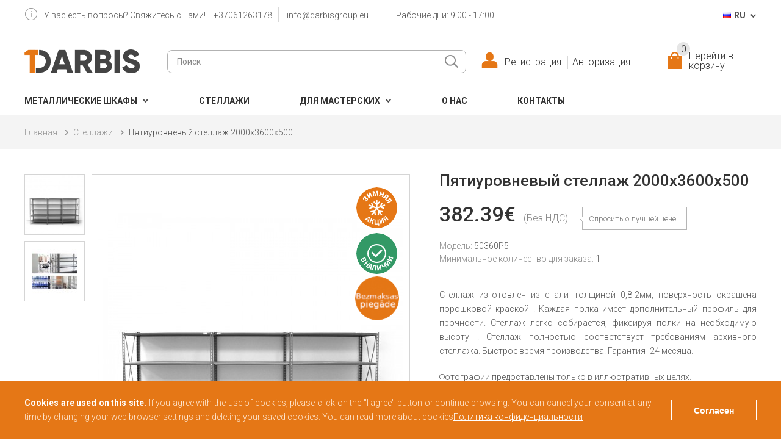

--- FILE ---
content_type: text/html; charset=utf-8
request_url: https://darbis.lt/ru/pjatiurovnevyj-stellaz-2000x3600x500
body_size: 13844
content:
<!DOCTYPE html>
<html lang="ru" data-language="ru-ru">
<head>
<meta charset="UTF-8" />
<meta name="viewport" content="width=device-width, initial-scale=1">
<meta http-equiv="X-UA-Compatible" content="IE=edge">
<meta name="verify-paysera" content="4aac21dba3cb88474ab326e9eebb968e">
<title>Пятиуровневый стеллаж 2000x3600x500</title>
<!-- Google Tag Manager -->
<script>(function(w,d,s,l,i){w[l]=w[l]||[];w[l].push({'gtm.start':
new Date().getTime(),event:'gtm.js'});var f=d.getElementsByTagName(s)[0],
j=d.createElement(s),dl=l!='dataLayer'?'&l='+l:'';j.async=true;j.src=
'https://www.googletagmanager.com/gtm.js?id='+i+dl;f.parentNode.insertBefore(j,f);
})(window,document,'script','dataLayer','GTM-KXT6SRV');</script>
<!-- End Google Tag Manager -->
<base href="https://darbis.lt/" />
<meta name="description" content="Стеллаж изготовлен из стали толщиной 0,8-2" />
<link href="catalog/view/theme/default/stylesheet/style.css?ver=1.2.20" rel="stylesheet">
<link href="catalog/view/theme/default/stylesheet/responsive.css?ver=1.2.7" rel="stylesheet">
<link href="catalog/view/javascript/jquery/magnific/magnific-popup.css" type="text/css" rel="stylesheet" media="screen" />
<link href="catalog/view/javascript/jquery/datetimepicker/bootstrap-datetimepicker.min.css" type="text/css" rel="stylesheet" media="screen" />
<link href="https://darbis.lt/image/catalog/icon.png" rel="icon" />
<link hreflang="lt-lt" href="https://darbis.lt/penkiu-lentynu-stelazas-2000x3600x500" rel="alternate" />
<link hreflang="en-lt" href="https://darbis.lt/en/5-level-shelf-2000x3600x500" rel="alternate" />
<link hreflang="ru-lt" href="https://darbis.lt/ru/pjatiurovnevyj-stellaz-2000x3600x500" rel="alternate" />
<link hreflang="en-lv" href="https://darbamebeles.lv/en/5-level-shelf-2000x3600x500" rel="alternate" />
<link hreflang="lv-lv" href="https://darbamebeles.lv/piecu-lmeu-plaukts-2000x3600x500" rel="alternate" />
<link hreflang="ru-lv" href="https://darbamebeles.lv/ru/pjatiurovnevyj-stellaz-2000x3600x500" rel="alternate" />
<link hreflang="x-default" href="https://darbis.lt/penkiu-lentynu-stelazas-2000x3600x500" rel="alternate" />
</head>
<body class="lang-ru">
<!-- Google Tag Manager (noscript) -->
<noscript><iframe src="https://www.googletagmanager.com/ns.html?id=GTM-KXT6SRV"
height="0" width="0" style="display:none;visibility:hidden"></iframe></noscript>
<!-- End Google Tag Manager (noscript) -->
<header>
  <div class="header-top">
    <div class="wrap">
      <div class="left contacst">
        <span>У вас есть вопросы? Свяжитесь с нами!</span>
        <a href="tel:+37061263178" title="+37061263178">+37061263178</a>
        <a href="mailto:info@darbisgroup.eu" title="info@darbisgroup.eu">info@darbisgroup.eu</a>
      </div>
      <div class="left working-time">Рабочие дни: 9:00 - 17:00</div>
        <div class="langs">
    <div class="active">
      <img src="catalog/language/ru-ru/ru-ru.png" alt="RU" title="RU">
      RU
    </div>
    <ul>
          <a href="https://darbis.lt/penkiu-lentynu-stelazas-2000x3600x500" title="LT">
        <img src="catalog/language/lt-lt/lt-lt.png" alt="LT" title="LT">
        LT
      </a>
          <a href="https://darbis.lt/en/5-level-shelf-2000x3600x500" title="EN">
        <img src="catalog/language/en-gb/en-gb.png" alt="EN" title="EN">
        EN
      </a>
        </ul>
  </div>

    </div>
  </div>
  <div class="wrap">
    <a href="https://darbis.lt/ru/" id="logo"><img src="https://darbis.lt/image/catalog/logo.png" title="Darbis" alt="Darbis" /></a>    <form action="https://darbis.lt/ru/poisk" method="GET" id="search" class="search-form">
  <input type="text" name="search" value="" placeholder="Поиск" />
  <input type="submit" value="" title="Поиск" />
  </form>
    <div id="cart">
  <button class="cart-bt">Перейти в корзину<span id="cart-total">0</span></button>
  <ul class="cart-body">
          <li class="empty">
        <div class="caption">Ваша корзина пуста!</div>
      </li>
      </ul>
</div>

        <div id="login">
      <button class="login-bt"><span>Регистрация</span><span>Авторизация</span></button>
      <div class="login-menu">
        <div class="caption">Войти по электронной почте</div>
        <form action="https://darbis.lt/ru/avtorizacia" method="post" class="forma login-form ajax-form" id="login-form">
          <div class="placeholder"></div>
          <label for="input-header-email" class="email">E-Mail</label>
          <input id="input-header-email" type="text" name="email" />
          <label for="input-header-password" class="passw">Пароль</label>
          <input id="input-header-password" type="password" name="password" />
          <a href="https://darbis.lt/ru/zabyli-parol" class="forgot-password" title="">Забыли пароль?</a>
          <input type="submit" name="submit" value="Авторизация" class="bt-orange">
        </form>
        <div class="strap"></div>
        <div class="caption">Новый клиент</div>
        <a href="https://darbis.lt/ru/registracia" title="" class="button-reg">Регистрация</a>
      </div>
    </div>
    	<button type="button" class="mobmenu-bt"></button>
    <nav id="menu">
  <ul>
              <li class="dropdown"><a href="https://darbis.lt/ru/metallicheskie-shkafy">Металлические шкафы</a>
      <div class="submenu">
                <ul>
                      <li><a href="https://darbis.lt/ru/metallicheskie-shkafy/garderobnye-shkafy">Гардеробные шкафы</a></li>
                      <li><a href="https://darbis.lt/ru/metallicheskie-shkafy/metallicheskie-ofisnye-shkafy">Металлические  oфисные  шкафы</a></li>
                      <li><a href="https://darbis.lt/ru/metallicheskie-shkafy/yниверсальные-шкафы">Шкафы для чистящих средств</a></li>
                      <li><a href="https://darbis.lt/ru/metallicheskie-shkafy/kartoteki">Картотеки</a></li>
                      <li><a href="https://darbis.lt/ru/metallicheskie-shkafy/boksy-na-kljuch">Боксы на ключ</a></li>
                      <li><a href="https://darbis.lt/ru/metallicheskie-shkafy/skamejki-i-veshalki">Скамейки и вешалки</a></li>
                      <li><a href="https://darbis.lt/ru/metallicheskie-shkafy/skamejki">Скамейки под шкафом</a></li>
                      <li><a href="https://darbis.lt/ru/metallicheskie-shkafy/rasprodaza">Распродажа</a></li>
                  </ul>
              </div>
    </li>
                  <li><a href="https://darbis.lt/ru/stellazi">Cтеллажи</a></li>
                  <li class="dropdown"><a href="https://darbis.lt/ru/dirbtuvems">Для мастерских</a>
      <div class="submenu">
                <ul>
                      <li><a href="https://darbis.lt/ru/dirbtuvems/pабочие_столы">Рабочие столы</a></li>
                      <li><a href="https://darbis.lt/ru/dirbtuvems/irankiu-sieneles">Стенки для инструментов</a></li>
                  </ul>
              </div>
    </li>
                  <li><a href="https://darbis.lt/ru/o-nas">О нас</a></li>
          <li><a href="https://darbis.lt/ru/kontakty">Контакты</a></li>
      </ul>
</nav>

  </div>
 	<div class="header-fixed">
		<div class="wrap">
			<a href="https://darbis.lt/ru/" id="logo"><img src="https://darbis.lt/image/catalog/logo.png" title="Darbis" alt="Darbis" /></a>
			<nav id="menu">
  <ul>
              <li class="dropdown"><a href="https://darbis.lt/ru/metallicheskie-shkafy">Металлические шкафы</a>
      <div class="submenu">
                <ul>
                      <li><a href="https://darbis.lt/ru/metallicheskie-shkafy/garderobnye-shkafy">Гардеробные шкафы</a></li>
                      <li><a href="https://darbis.lt/ru/metallicheskie-shkafy/metallicheskie-ofisnye-shkafy">Металлические  oфисные  шкафы</a></li>
                      <li><a href="https://darbis.lt/ru/metallicheskie-shkafy/yниверсальные-шкафы">Шкафы для чистящих средств</a></li>
                      <li><a href="https://darbis.lt/ru/metallicheskie-shkafy/kartoteki">Картотеки</a></li>
                      <li><a href="https://darbis.lt/ru/metallicheskie-shkafy/boksy-na-kljuch">Боксы на ключ</a></li>
                      <li><a href="https://darbis.lt/ru/metallicheskie-shkafy/skamejki-i-veshalki">Скамейки и вешалки</a></li>
                      <li><a href="https://darbis.lt/ru/metallicheskie-shkafy/skamejki">Скамейки под шкафом</a></li>
                      <li><a href="https://darbis.lt/ru/metallicheskie-shkafy/rasprodaza">Распродажа</a></li>
                  </ul>
              </div>
    </li>
                  <li><a href="https://darbis.lt/ru/stellazi">Cтеллажи</a></li>
                  <li class="dropdown"><a href="https://darbis.lt/ru/dirbtuvems">Для мастерских</a>
      <div class="submenu">
                <ul>
                      <li><a href="https://darbis.lt/ru/dirbtuvems/pабочие_столы">Рабочие столы</a></li>
                      <li><a href="https://darbis.lt/ru/dirbtuvems/irankiu-sieneles">Стенки для инструментов</a></li>
                  </ul>
              </div>
    </li>
                  <li><a href="https://darbis.lt/ru/o-nas">О нас</a></li>
          <li><a href="https://darbis.lt/ru/kontakty">Контакты</a></li>
      </ul>
</nav>

		</div>
	</div>
</header>

<div id="product-product" class="container" xmlns:fb="http://www.w3.org/1999/xhtml">
  <div class="breadcrumb">
    <ul class="wrap">
            <li><a href="https://darbis.lt/ru/">Главная</a></li>
            <li><a href="https://darbis.lt/ru/stellazi">Cтеллажи</a></li>
            <li><a href="https://darbis.lt/ru/pjatiurovnevyj-stellaz-2000x3600x500">Пятиуровневый стеллаж 2000x3600x500</a></li>
          </ul>
  </div>
  <div class="row">
      <div id="content">
          <div id="product">
                            <div class="product-image">
                                    <div class="front-photo">
                      <div class="discount-icon" style="background:url(https://darbis.lt/image/cache/nuolaidos/winter_ru-67x67.png);"></div>                      <div class="in-stock-icon"></div>                      <div class="free-shipping-icon" style="background:url(https://darbis.lt/image/cache/catalog/nuolaidos/piegade-67x67.png)"></div>                      <a href="javascript:;" title="Пятиуровневый стеллаж 2000x3600x500" onclick="$('.products-gallery').find('a')[0].click();">
                          <img id="zoom_01" src="https://darbis.lt/image/cache/catalog/produktai/30300K5-14-500x500.jpg" alt="Пятиуровневый стеллаж 2000x3600x500" />
                      </a>
                  </div>
                                    <div class="products-gallery">
                                            <div class="thumb"><a href="https://darbis.lt/image/cache/catalog/produktai/30300K5-14-500x500.jpg" title="Пятиуровневый стеллаж 2000x3600x500"><img src="https://darbis.lt/image/cache/catalog/produktai/30300K5-14-228x228.jpg" alt="Пятиуровневый стеллаж 2000x3600x500"></a></div>
                                                                  <div class="thumb"><a href="https://darbis.lt/image/cache/catalog/produktai/sandelio-archyvo-stelazai-184-500x500.jpg" title="Пятиуровневый стеллаж 2000x3600x500"><img src="https://darbis.lt/image/cache/catalog/produktai/sandelio-archyvo-stelazai-184-74x74.jpg" alt="Пятиуровневый стеллаж 2000x3600x500"></a></div>
                                        </div>
              </div>
                            <div class="product-info">
                  <h1>Пятиуровневый стеллаж 2000x3600x500</h1>
                                    <div class="price" style="opacity: 0%;">
                                            <span class="old-price">477.98€</span>
                      <span class="new-price">382.39€</span>
                                            <span class="pvm">(Без НДС)</span>
                      <a href="javascript:;" title="Спросить о лучшей цене" id="better-price">Спросить о лучшей цене</a>
                  </div>
                                    <div class="code">Модель: <span>50360P5</span></div>
                  <div class="min-qnt">Минимальное количество для заказа: <span>1</span></div>
                                    <div class="description simple-text product-description"><p style="min-height: 1px; line-height: 23px; text-align: justify; margin-top: -6px; margin-bottom: 20px; color: rgb(85, 85, 85); font-family: Roboto, sans-serif; font-size: 14px;">Стеллаж изготовлен из стали толщиной 0,8-2мм, поверхность окрашена порошковой краской . Каждая полка имеет дополнительный профиль для прочности. Стеллаж легко собирается, фиксируя полки на необходимую высоту . Стеллаж полностью соответствует требованиям архивного стеллажа. Быстрое время производства. Гарантия -24 месяца.</p><p style="min-height: 1px; line-height: 23px; text-align: justify; margin-top: 20px; margin-bottom: -6px; color: rgb(85, 85, 85); font-family: Roboto, sans-serif; font-size: 14px;">Фотографии предоставлены только в иллюстративных целях.</p></div>
                                    <div class="delivery-time-list">
                                                                  <div class="delivery-time no-icon">Срок доставки: 2-3 раб. д.</div>
                                        </div>
                  <div class="forma" id="product-form">
                                            <div class="options">
                                                                                                                                                                        <div class="form-group checkboxai relative">
                                    <label class="control-label">Диагональные ленты устойчивости</label>
                                    <div id="input-option4537">
                                                                                    <label>
                                                <input type="checkbox" name="option[4537][]" value="8226" />
                                                <span class="check"></span>
                                                                                                    <span class="label">
                                                                                                            da
                                                                                                                    (+10%)
                                                                                                            </span>
                                                                                            </label>
                                                                            </div>
                                </div>
                                                                                                                                                                                                                                                  </div>
                                            <div class="ad-to-chart">
                          <div class="quantity">
                              <input type='button' value=' ' class='q_down' field1='quantity'>
                              <input type="text" name="quantity" size="1" value="1" field='quantity'>
                              <input type='button' value=' ' class='q_up' field1='quantity'>
                          </div>
                          <input type="hidden" name="product_id" value="341" />
                          <input type="button" name="submit" value="Купить" id="button-cart" />
                          <a href="javascript:;" id="send-inquire">Отправить запрос</a>
                      </div>
                  </div>
                  <div class="share no-border">
                      <div>
                          <a class="facebook fb-share" target="_blank" rel="nofollow" data-width="560" data-height="640" href="//www.facebook.com/sharer/sharer.php?u="></a>
                          <a class="twitter tweet" target="_blank" rel="nofollow" data-width="600" data-height="440" href="//twitter.com/intent/tweet?original_referer=&ref_src=twsrc%5Etfw&text=Пятиуровневый стеллаж 2000x3600x500&tw_p=tweetbutton&url="></a>
                      </div>
                  </div>
              </div>
          </div>
      </div>
  </div>
  <div class="clear"></div>
  <div class="tabs-container">
      <div class="wrap">
          <div class="tabs">
                                          <a href="javascript:;" data-box="tab-more-information"><span>Характеристики</span></a>
                                                        <a href="javascript:;" data-box="tab-guarantees"><span>Условия доставки и возврата</span></a>
                                      </div>
                              <div class="tabs-content tab-more-information">
              <table>
                                    <tr>
                      <td><strong>Глубина стеллажа (mm)</strong></td>
                      <td>500</td>
                  </tr>
                                    <tr>
                      <td><strong>Длина стеллажа (mm)</strong></td>
                      <td>3600</td>
                  </tr>
                                    <tr>
                      <td><strong>Количество уровней</strong></td>
                      <td>5</td>
                  </tr>
                                </table>
          </div>
                                        <div class="tabs-content tab-guarantees simple-text">
              <h1>Гарантия и гарантийное обслуживание</h1><p>На все товары, доступные на нашем сайте, распространяется гарантия производителя сроком 24 месяца (если иное не указано в описании товара или в гарантийном талоне). Гарантийные обязательства производителя действительны только в том случае, если образец и условия эксплуатации не нарушены. После получения товара необходимо тщательно осмотреть его перед подписанием квитанции. Ущерб, причиненный по вине производителя в течение гарантийного периода, устраняется: в течение 14-21 дня с даты обоснованного требования или в течение 45 дней, если гарантийный ремонтный компонент должен быть отправлен из-за границ. Во всех случаях мы стремимся предоставить гарантийное обслуживание как можно скорее. Гарантия качества, предоставляемая продавцом, не должна наносить ущерба правам потребителя по закону при покупке товаров или предоставлении услуг низкого качества.</p><h2>Возврат несоответствующего товара</h2><p>Если при получении товара вы заметили, что товар не соответствует заказу, вы имеете право не принимать его. В этом случае товар низкого качества будет бесплатно заменен качественным товаром или будет предоставлен возврат денежных средствю Если вы обнаружите какие-либо дефекты продукта в течение гарантийного срока, пожалуйста, сделайте снимок и как можно быстрее и отправьте нам фотографию по адресу info@darbamebeles.lv. Производителю в таком случае надо будет выявить относится ли гарантия к дефекту товаврв или же это заводской брак. Мы немедленно сообщим вам о решении производителя посредством ваших контактов. В случае, если возврат товара имеет ненадлежащее качество, мы обязуемся за свой счет заменить недействительный товар действующим товаром или вернуть деньги, уплаченные за товар.</p><h3>Возврат качественного товара</h3><p>В этом случае вы оплачиваете стоимость возврата товара. Технические условия для возврата товара: Возвращаемый товар должен быть надлежащим образом упакован (данный пункт не распространяется на товары ненадлежащего качества). Покупатель не должен повредить товар. Товар не может потерять товарный вид ( данный пункт не распространяется , если товар возвращен с низким качеством). Возвращаемый товар должен иметь тот же набор, который получает Покупатель. Если вы хотите вернуть нам товар в вышеуказанных случаях (кроме гарантийное обслуживание), Вы должны сообщить нам через контакты, которык указанны в разделе — Контакты.&nbsp;</p>
          </div>
                          </div>
  </div>
  <div class="clear"></div>
  
  

      <div class="category_related">
    <div class="wrap">
      <div class="left">
          <div class="label"></div>
          <button type="button" class="related_c_prev">prev</button>
          <button type="button" class="related_c_next">next</button>
          <a href="https://darbis.lt/ru/stellazi"></a>
      </div>
      <div class="right">
          <div class="category-list category_related_slider">
                              <div class="product">
                    <div class="discount-icon" style="background:url(https://darbis.lt/image/cache/nuolaidos/winter_ru-67x67.png)"></div>                    <div class="in-stock-icon"></div>                    <div class="free-shipping-icon" style="background:url(https://darbis.lt/image/cache/catalog/nuolaidos/piegade-67x67.png)"></div>                    <a href="https://darbis.lt/ru/pjatiurovnevyj-stellaz-2000x800x300" class="image"><img src="https://darbis.lt/image/cache/catalog/produktai/metalinis_stelazas_5lentynos-8-298x325.jpg" alt="Пятиуровневый стеллаж 2000x800x300" title="Пятиуровневый стеллаж 2000x800x300" /></a>
                    <h5><a href="https://darbis.lt/ru/pjatiurovnevyj-stellaz-2000x800x300" class="title" title="Пятиуровневый стеллаж 2000x800x300">Пятиуровневый стеллаж 2000x800x300</a></h5>
                    <div class="code">Модель: 30080P5</div>
                                            <div class="delivery-time">Срок доставки: 2-3 раб. д.</div>
                                        <div class="price">
                                                    <span class="old-price">95.11€</span>
                            <span class="new-price">76.09€</span>
                                                <span class="pvm">(Без НДС)</span>
                    </div>
                    <button type="button" onclick="cart.add('182', '1');" class="to-cart">Купить</button>
                </div>
                              <div class="product">
                    <div class="discount-icon" style="background:url(https://darbis.lt/image/cache/nuolaidos/winter_ru-67x67.png)"></div>                    <div class="in-stock-icon"></div>                    <div class="free-shipping-icon" style="background:url(https://darbis.lt/image/cache/catalog/nuolaidos/piegade-67x67.png)"></div>                    <a href="https://darbis.lt/ru/pjatiurovnevyj-stellaz-2000x1000x300" class="image"><img src="https://darbis.lt/image/cache/catalog/produktai/metalinis_stelazas_5lentynos-298x325.jpg" alt="Пятиуровневый стеллаж 2000x1000x300" title="Пятиуровневый стеллаж 2000x1000x300" /></a>
                    <h5><a href="https://darbis.lt/ru/pjatiurovnevyj-stellaz-2000x1000x300" class="title" title="Пятиуровневый стеллаж 2000x1000x300">Пятиуровневый стеллаж 2000x1000x300</a></h5>
                    <div class="code">Модель: 30100P5</div>
                                            <div class="delivery-time">Срок доставки: 2-3 раб. д.</div>
                                        <div class="price">
                                                    <span class="old-price">111.88€</span>
                            <span class="new-price">89.51€</span>
                                                <span class="pvm">(Без НДС)</span>
                    </div>
                    <button type="button" onclick="cart.add('185', '1');" class="to-cart">Купить</button>
                </div>
                              <div class="product">
                    <div class="discount-icon" style="background:url(https://darbis.lt/image/cache/nuolaidos/winter_ru-67x67.png)"></div>                    <div class="in-stock-icon"></div>                    <div class="free-shipping-icon" style="background:url(https://darbis.lt/image/cache/catalog/nuolaidos/piegade-67x67.png)"></div>                    <a href="https://darbis.lt/ru/pjatiurovnevyj-stellaz-2000x1200x300" class="image"><img src="https://darbis.lt/image/cache/catalog/produktai/metalinis_stelazas_5lentynos-4-298x325.jpg" alt="Пятиуровневый стеллаж 2000x1200x300" title="Пятиуровневый стеллаж 2000x1200x300" /></a>
                    <h5><a href="https://darbis.lt/ru/pjatiurovnevyj-stellaz-2000x1200x300" class="title" title="Пятиуровневый стеллаж 2000x1200x300">Пятиуровневый стеллаж 2000x1200x300</a></h5>
                    <div class="code">Модель: 30120P5</div>
                                            <div class="delivery-time">Срок доставки: 2-3 раб. д.</div>
                                        <div class="price">
                                                    <span class="old-price">121.88€</span>
                            <span class="new-price">97.51€</span>
                                                <span class="pvm">(Без НДС)</span>
                    </div>
                    <button type="button" onclick="cart.add('188', '1');" class="to-cart">Купить</button>
                </div>
                              <div class="product">
                    <div class="discount-icon" style="background:url(https://darbis.lt/image/cache/nuolaidos/winter_ru-67x67.png)"></div>                    <div class="in-stock-icon"></div>                    <div class="free-shipping-icon" style="background:url(https://darbis.lt/image/cache/catalog/nuolaidos/piegade-67x67.png)"></div>                    <a href="https://darbis.lt/ru/pjatiurovnevyj-stellaz-2000x4800x300" class="image"><img src="https://darbis.lt/image/cache/catalog/produktai/30400K5-16-298x325.jpg" alt="Пятиуровневый стеллаж 2000x4800x300" title="Пятиуровневый стеллаж 2000x4800x300" /></a>
                    <h5><a href="https://darbis.lt/ru/pjatiurovnevyj-stellaz-2000x4800x300" class="title" title="Пятиуровневый стеллаж 2000x4800x300">Пятиуровневый стеллаж 2000x4800x300</a></h5>
                    <div class="code">Модель: 30480P5</div>
                                            <div class="delivery-time">Срок доставки: 2-3 раб. д.</div>
                                        <div class="price">
                                                    <span class="old-price">423.22€</span>
                            <span class="new-price">338.58€</span>
                                                <span class="pvm">(Без НДС)</span>
                    </div>
                    <button type="button" onclick="cart.add('239', '1');" class="to-cart">Купить</button>
                </div>
                              <div class="product">
                    <div class="discount-icon" style="background:url(https://darbis.lt/image/cache/nuolaidos/winter_ru-67x67.png)"></div>                    <div class="in-stock-icon"></div>                    <div class="free-shipping-icon" style="background:url(https://darbis.lt/image/cache/catalog/nuolaidos/piegade-67x67.png)"></div>                    <a href="https://darbis.lt/ru/pjatiurovnevyj-stellaz-2000x4800x400" class="image"><img src="https://darbis.lt/image/cache/catalog/produktai/30400K5-17-298x325.jpg" alt="Пятиуровневый стеллаж 2000x4800x400" title="Пятиуровневый стеллаж 2000x4800x400" /></a>
                    <h5><a href="https://darbis.lt/ru/pjatiurovnevyj-stellaz-2000x4800x400" class="title" title="Пятиуровневый стеллаж 2000x4800x400">Пятиуровневый стеллаж 2000x4800x400</a></h5>
                    <div class="code">Модель: 40480P5</div>
                                            <div class="delivery-time">Срок доставки: 2-3 раб. д.</div>
                                        <div class="price">
                                                    <span class="old-price">506.20€</span>
                            <span class="new-price">404.96€</span>
                                                <span class="pvm">(Без НДС)</span>
                    </div>
                    <button type="button" onclick="cart.add('299', '1');" class="to-cart">Купить</button>
                </div>
                              <div class="product">
                    <div class="discount-icon" style="background:url(https://darbis.lt/image/cache/nuolaidos/winter_ru-67x67.png)"></div>                    <div class="in-stock-icon"></div>                    <div class="free-shipping-icon" style="background:url(https://darbis.lt/image/cache/catalog/nuolaidos/piegade-67x67.png)"></div>                    <a href="https://darbis.lt/ru/pjatiurovnevyj-stellaz-2000x800x600" class="image"><img src="https://darbis.lt/image/cache/catalog/produktai/metalinis_stelazas_5lentynos-11-298x325.jpg" alt="Пятиуровневый стеллаж 2000x800x600" title="Пятиуровневый стеллаж 2000x800x600" /></a>
                    <h5><a href="https://darbis.lt/ru/pjatiurovnevyj-stellaz-2000x800x600" class="title" title="Пятиуровневый стеллаж 2000x800x600">Пятиуровневый стеллаж 2000x800x600</a></h5>
                    <div class="code">Модель: 60080P5</div>
                                            <div class="delivery-time">Срок доставки: 2-3 раб. д.</div>
                                        <div class="price">
                                                    <span class="old-price">152.13€</span>
                            <span class="new-price">121.71€</span>
                                                <span class="pvm">(Без НДС)</span>
                    </div>
                    <button type="button" onclick="cart.add('362', '1');" class="to-cart">Купить</button>
                </div>
                              <div class="product">
                    <div class="discount-icon" style="background:url(https://darbis.lt/image/cache/nuolaidos/winter_ru-67x67.png)"></div>                    <div class="in-stock-icon"></div>                    <div class="free-shipping-icon" style="background:url(https://darbis.lt/image/cache/catalog/nuolaidos/piegade-67x67.png)"></div>                    <a href="https://darbis.lt/ru/pjatiurovnevyj-stellaz-2000x1000x600" class="image"><img src="https://darbis.lt/image/cache/catalog/produktai/metalinis_stelazas_5lentynos-3-298x325.jpg" alt="Пятиуровневый стеллаж 2000x1000x600" title="Пятиуровневый стеллаж 2000x1000x600" /></a>
                    <h5><a href="https://darbis.lt/ru/pjatiurovnevyj-stellaz-2000x1000x600" class="title" title="Пятиуровневый стеллаж 2000x1000x600">Пятиуровневый стеллаж 2000x1000x600</a></h5>
                    <div class="code">Модель: 60100P5</div>
                                            <div class="delivery-time">Срок доставки: 2-3 раб. д.</div>
                                        <div class="price">
                                                    <span class="old-price">169.36€</span>
                            <span class="new-price">135.49€</span>
                                                <span class="pvm">(Без НДС)</span>
                    </div>
                    <button type="button" onclick="cart.add('365', '1');" class="to-cart">Купить</button>
                </div>
                              <div class="product">
                                        <div class="in-stock-icon"></div>                    <div class="free-shipping-icon" style="background:url(https://darbis.lt/image/cache/catalog/nuolaidos/piegade-67x67.png)"></div>                    <a href="https://darbis.lt/ru/pjatiurovnevyj-stellaz-2000x4800x600" class="image"><img src="https://darbis.lt/image/cache/catalog/produktai/30400K5-19-298x325.jpg" alt="Пятиуровневый стеллаж 2000x4800x600" title="Пятиуровневый стеллаж 2000x4800x600" /></a>
                    <h5><a href="https://darbis.lt/ru/pjatiurovnevyj-stellaz-2000x4800x600" class="title" title="Пятиуровневый стеллаж 2000x4800x600">Пятиуровневый стеллаж 2000x4800x600</a></h5>
                    <div class="code">Модель: 60480P5</div>
                                            <div class="delivery-time">Срок доставки: 2-3 раб. д.</div>
                                        <div class="price">
                                                    717.27€
                                                <span class="pvm">(Без НДС)</span>
                    </div>
                    <button type="button" onclick="cart.add('419', '1');" class="to-cart">Купить</button>
                </div>
                              <div class="product">
                                        <div class="in-stock-icon"></div>                    <div class="free-shipping-icon" style="background:url(https://darbis.lt/image/cache/catalog/nuolaidos/piegade-67x67.png)"></div>                    <a href="https://darbis.lt/ru/penkiu-lentynu-stelazas-2000x1200x600" class="image"><img src="https://darbis.lt/image/cache/catalog/produktai/120P5-298x325.jpg" alt="Penkių lentynų stelažas 2000x1200x600" title="Penkių lentynų stelažas 2000x1200x600" /></a>
                    <h5><a href="https://darbis.lt/ru/penkiu-lentynu-stelazas-2000x1200x600" class="title" title="Penkių lentynų stelažas 2000x1200x600">Penkių lentynų stelažas 2000x1200x600</a></h5>
                    <div class="code">Модель: 60120P5</div>
                                            <div class="delivery-time">Срок доставки: 2-3 раб. д.</div>
                                        <div class="price">
                                                    195.40€
                                                <span class="pvm">(Без НДС)</span>
                    </div>
                    <button type="button" onclick="cart.add('2178', '1');" class="to-cart">Купить</button>
                </div>
              
          </div>
      </div>
      <div class="clear"></div>
    </div>
  </div>
  
</div>

<footer>
  <div id="goTop"></div>
  <div class="wrap">
    <div class="col darbis">
      <img src="https://darbis.lt/image/catalog/logo.png" title="" alt="" />      <p>UAB "Darbis"</p><p>Код компании: 304168500,<br></p><p>Код НДС. LT100009923311</p><p>Телефон.:&nbsp;<a href="tel:+37052466731">+370 5 2466731</a></p><p>Эл. почта:&nbsp;<font color="#14628c"><span style="background-color: rgb(255, 255, 255); outline-color: initial; outline-style: initial;"><a href="mailto:info@darbisgroup.eu">info@darbisgroup.eu</a></span></font></p><p>Время работы:</p><p>I-V: 9.00 - 17.00<br></p>
    </div>
    <div class="col points">
      <p>Места доставки</p><p>Vilnius – Statybininkų g. 9A, Vievis</p><p>Kaunas – Raudondvario pl. 101</p><p>Klaipėda – Sandėlių g. 42<br></p><p><br></p><p>Время работы: I-V, 12-16 ч.</p><p>Tel.: +370 612 63178&nbsp;</p>
    </div>
    <div class="col">
      <div class="title">Меню</div>
      <ul>
        <li><a href="https://darbis.lt/ru/katalogi" title="">Каталоги</a></li>
        <li><a href="https://darbis.lt/ru/o-nas" title="">О нас</a></li>
        <li><a href="https://darbis.lt/ru/proekti" title="Завершенные проекты">Завершенные проекты</a></li>
        <li><a href="https://darbis.lt/ru/kontakty">Контакты</a></li>
        <li>&nbsp;</li>
        <li><a href="https://darbis.lt/ru/karta-sajta">Карта сайта</a></li>
      </ul>
    </div>
    <div class="col">
      <div class="title">Информация</div>
      <ul>
                  <li><a href="https://darbis.lt/ru/politika-konfidencialnosti">Политика конфиденциальности</a></li>
                  <li><a href="https://darbis.lt/ru/stelazai-virtuves-sandeliukui-praktiskas-sprendimas-5">Stelažai virtuvės sandėliukui: praktiškas sprendimas</a></li>
                  <li><a href="https://darbis.lt/ru/tipy-stellazej">Типы стеллажей</a></li>
                  <li><a href="https://darbis.lt/ru/uslovija-dostavki-i-vozvrata">Условия доставки и возврата</a></li>
                  <li><a href="https://darbis.lt/ru/samyj-udobnyj-sposob-hranenija">Самый удобный способ хранения</a></li>
                  <li><a href="https://darbis.lt/ru/polki-dlja-nebolshih-pomeschenij-2">Полки для небольших помещений</a></li>
                  <li><a href="https://darbis.lt/ru/stellazi-pomogajut">Стеллажи помогают</a></li>
                  <li><a href="https://darbis.lt/ru/kak-vybrat-produkt">Как выбрать продукт</a></li>
                  <li><a href="https://darbis.lt/ru/garderob-v-sootvetstvii-s-vashimi-potrebnostjami">Гардероб в соответствии с вашими потребностями</a></li>
              </ul>
    </div>
  </div>
  <div class="copyright">
    <div class="wrap">
      <div class="left">© 2026 Все права защищены DARBIS</div>
      <div class="right">Дизайн и программирование <a href="https://www.enternet.lt/elektronines-parduotuves/" title="Svetainių kūrimas" target="_blank" class="logon"></a></div>
    </div>
  </div>
</footer>
  <link href="catalog/view/javascript/magnific-popup/magnific-popup.css" type="text/css" rel="stylesheet" media="screen" />
<link href="https://fonts.googleapis.com/css?family=Roboto:100,300,300i,400,500,700|Roboto+Condensed:300,400|Roboto+Slab:700&amp;subset=latin-ext" rel="stylesheet">
<script src="catalog/view/javascript/jquery/jquery-2.1.1.min.js" type="text/javascript"></script>
<script type="text/javascript">
    const language = $('html').data('language');
</script>
<script src="catalog/view/javascript/jquery/magnific/jquery.magnific-popup.min.js" type="text/javascript"></script>
<script src="catalog/view/javascript/jquery/datetimepicker/moment/moment.min.js" type="text/javascript"></script>
<script src="catalog/view/javascript/jquery/datetimepicker/moment/moment-with-locales.min.js" type="text/javascript"></script>
<script src="catalog/view/javascript/jquery/datetimepicker/bootstrap-datetimepicker.min.js" type="text/javascript"></script>
<script src="catalog/view/javascript/magnific-popup/jquery.magnific-popup.js" type="text/javascript"></script>
<script>
    // Autocomplete */
    (function($) {
        $.fn.autocomplete = function(option) {
            return this.each(function() {
                var $this = $(this);
                var $dropdown = $('<ul class="dropdown-menu" />');

                this.timer = null;
                this.items = [];

                $.extend(this, option);

                $this.attr('autocomplete', 'off');

                // Focus
                $this.on('focus', function() {
                    this.request();
                });

                // Blur
                $this.on('blur', function() {
                    setTimeout(function(object) {
                        object.hide();
                    }, 200, this);
                });

                // Keydown
                $this.on('keydown', function(event) {
                    switch(event.keyCode) {
                        case 27: // escape
                            this.hide();
                            break;
                        default:
                            this.request();
                            break;
                    }
                });

                // Click
                this.click = function(event) {
                    event.preventDefault();

                    var value = $(event.target).parent().attr('data-value');

                    if (value && this.items[value]) {
                        this.select(this.items[value]);
                    }
                }

                // Show
                this.show = function() {
                    var pos = $this.position();

                    $dropdown.css({
                        top: pos.top + $this.outerHeight(),
                        left: pos.left
                    });

                    $dropdown.show();
                }

                // Hide
                this.hide = function() {
                    $dropdown.hide();
                }

                // Request
                this.request = function() {
                    clearTimeout(this.timer);

                    this.timer = setTimeout(function(object) {
                        if ($(object).val().length > 3)
                            object.source($(object).val(), $.proxy(object.response, object));
                    }, 200, this);
                }

                // Response
                this.response = function(json) {
                    var html = '';
                    var category = {};
                    var name;
                    var i = 0, j = 0;

                    if (json.length) {
                        for (i = 0; i < json.length; i++) {
                            // update element items
                            this.items[json[i]['value']] = json[i];

                            if (!json[i]['category']) {
                                // ungrouped items
                                html += '<li data-value="' + json[i]['value'] + '"><a href="' + json[i]['link'] + '">' + json[i]['label'] + '</a></li>';
                            } else {
                                // grouped items
                                name = json[i]['category'];
                                if (!category[name]) {
                                    category[name] = [];
                                }

                                category[name].push(json[i]);
                            }
                        }

                        for (name in category) {
                            html += '<li class="dropdown-header">' + name + '</li>';

                            for (j = 0; j < category[name].length; j++) {
                                html += '<li data-value="' + category[name][j]['value'] + '"><a href="' + category[name][j]['link'] + '">&nbsp;&nbsp;&nbsp;' + category[name][j]['label'] + '</a></li>';
                            }
                        }
                    }

                    if (html) {
                        this.show();
                    } else {
                        this.hide();
                    }

                    $dropdown.html(html);
                }

                $dropdown.on('click', '> li > a', $.proxy(this.click, this));
                $this.after($dropdown);
            });
        }
    })(window.jQuery);


  $('input[name=\'search\']').autocomplete({
    'source': function(request, response) {
      $.ajax({
        url: 'index.php?route=product/product/autocomplete&filter_name=' +  encodeURIComponent(request),
        dataType: 'json',
        success: function(json) {
          response($.map(json, function(item) {
            return {
              label: item['name'],
              value: item['product_id'],
              link:  item['link']
            }
          }));
        }
      });
    },
    'select': function(item) {
        $('input[name=\'search\']').val(item['label']);

        if (item['link']) {
            $('body').append($('<div class="loader">'));

            var encodedStr = item['link'];
            var parser = new DOMParser;
            var dom = parser.parseFromString('<!doctype html><body>' + encodedStr,'text/html');
            location.href = dom.body.textContent;
        }
    }
  });
</script>

<script src="catalog/view/javascript/common.js?v=1.0.31" type="text/javascript"></script>
<div id="cookies-box">
  <div class="wrap">
    <p><strong>Cookies are used on this site.</strong> If you agree with the use of cookies, please click on the "I agree" button or continue browsing. You can cancel your consent at any time by changing your web browser settings and deleting your saved cookies. You can read more about cookies<a href="https://darbis.lt/ru/politika-konfidencialnosti">Политика конфиденциальности</a></p>
    <button class="button-blue agree_terms cookies_warning accept_cookies" onclick="agreeCookiePolicy();">Согласен</button>
  </div>
</div>
<script type="text/javascript">
  const $cookieBar = jQuery('#cookies-box');
  function agreeCookiePolicy(){
    const date = new Date();
    date.setTime(date.getTime() + (365 * 24 * 60 * 60 * 1000));
    document.cookie = "acceptCookies=1; expires=" + date.toGMTString() + "; path=/";
    closeCookieBar();
  }
  function closeCookieBar(){
    $cookieBar.slideUp(function(){
      jQuery(this).remove();
    });
  }
</script>
</body></html>
<div class="popup request-form" style="display:none;">
    <div class="pop-inner pop-forma">
        <div class="popup-close"></div>
        <form action="https://darbis.lt/index.php?route=information/contact/form&language=ru-ru" method="post" enctype="multipart/form-data" class="forma ajax-form">
    <div class="caption">Спросить о продукте</div>
    <div class="placeholder"></div>
    <label for="popup-input-name" class="required">Ваше имя</label>
    <input id="popup-input-name" type="text" name="name" value="" />
        <label for="popup-input-email" class="required">Ваш E-Mail</label>
    <input id="popup-input-email" type="email" name="email_confirm" value="" />
    <input id="popup-input-email" type="hidden" name="email" value="" />
        <label for="popup-input-phone">Телефон</label>
    <input id="popup-input-phone" type="text" name="phone" value="" />
        <label for="popup-input-message" class="required">Ваш вопрос или сообщение</label>
    <textarea id="popup-input-message" name="enquiry"></textarea>
        
    <div class="checkboxai">
                <label id="popup-input-agree">
            <input type="checkbox" name="agree" value="1" />
            <span class="check"></span>
            <span class="label">Я согласен с <a target="_blank" href="https://darbis.lt/ru/politika-konfidencialnosti">Политика конфиденциальности</a></span>
        </label>
                <label id="popup-input-older_than_16">
            <input type="checkbox" name="older_than_16" value="1" />
            <span class="check"></span>
            <span class="label">Я подтверждаю, что мне больше 16 лет.</span>
        </label>
    </div>
        <input type="hidden" name="product_id" value="341" />
        <input type="submit" value="Отправить" class="bt-orange">
</form>

    </div>
</div>
<div class="popup ask-better-price" style="display:none;">
    <div class="pop-inner">
        <div class="popup-close"></div>
        <div class="caption">Спросить о лучшей цене</div>
        <form action="https://darbis.lt/index.php?route=product/product/form&language=ru-ru" method="post" enctype="multipart/form-data" class="forma ajax-form">
    <div class="placeholder"></div>
    <div class="left">
        <input type="hidden" name="product_id" value="341" />
        <label for="input-model" class="required">Код продукта</label>
        <input id="input-model" type="text" name="model" value="50360P5" />
                <label for="input-quantity" class="required">На какую сумму вы планируете купить?</label>
        <input id="input-quantity" type="text" name="quantity" value="" />
                <label for="input-email" class="required">Ваш E-Mail</label>
        <input id="input-email" type="email" name="email_confirm" value="" />
        <input id="input-email2" type="hidden" name="email" value="" />
                <label for="input-phone" class="required">Телефон</label>
        <input id="input-phone" type="text" name="phone" value="" />
                <label for="input-name" class="required">Имя или название компании</label>
        <input id="input-name" type="text" name="name" value="" />
            </div>
    <div class="right">
        <label for="input-offer">Предложения, аргументы, информация, ссылки</label>
        <textarea id="input-offer" name="offer"></textarea>
        <div class="checkboxai">
                            <label class="required" id="input-agree">
                    <input type="checkbox" name="agree" value="1" />
                    <span class="check"></span>
                    <span class="label">Я согласен с <a target="_blank" href="https://darbis.lt/ru/politika-konfidencialnosti">Политика конфиденциальности</a></span>
                </label>
                        <label class="required" id="input-older_than_16">
                <input type="checkbox" name="older_than_16" value="1" />
                <span class="check"></span>
                <span class="label">Я подтверждаю, что мне больше 16 лет.</span>
            </label>
        </div>
        <input type="submit" value="Отправить" class="bt-orange">
    </div>
</form>

    </div>
</div>
<script type="text/javascript">
    $('a[href=#contacts]').on('click', function() {
        $(".popup").attr("style", "display : none !important");
        $(".popup.request-form").attr("style", "display : block !important");

        return false;
    });

    $(".popup-close").click(function(){
        $(".popup").attr("style", "display : none !important");
    });

    $( "html, body" ).on( "click", ".popup", function(e){
        if(!$(e.target).closest('.pop-inner').length) {
            if($( ".pop-inner" ).is(":visible")) {
                $( ".popup" ).hide();
            }
        }
    });
</script>
<script type="text/javascript"><!--
$('select[name=\'recurring_id\'], input[name="quantity"]').change(function(){
	$.ajax({
		url: 'index.php?route=product/product/getRecurringDescription',
		type: 'post',
		data: $('input[name=\'product_id\'], input[name=\'quantity\'], select[name=\'recurring_id\']'),
		dataType: 'json',
		beforeSend: function() {
			$('#recurring-description').html('');
		},
		success: function(json) {
			$('.alert-dismissible, .text-danger').remove();

			if (json['success']) {
				$('#recurring-description').html(json['success']);
			}
		}
	});
});
//--></script>
<script type="text/javascript"><!--

    function load_price(){
        const url = 'https://darbis.lt/index.php?route=product/product/load_price&amp;product_id=341&language=ru-ru';
        if(!url){
            return;
        }
        var formData = {};

        $('#product-form input, #product-form select').each(function() {
            var element = $(this);
            if (element.is(':radio, :checkbox')) {
                if (element.is(':checked')) {
                    formData[element.attr('name')] = element.val();
                }
            } else {
                formData[element.attr('name')] = element.val();
            }
        });

        $.ajax({
            url: url,
            type: 'POST',
            data: formData,
            success: function(response) {
                var price_block = $('.product-info .price');
                price_block.animate({opacity: '100%'}, 200);
                price_block.children('.r-price, .old-price, .new-price').remove();
                price_block.prepend(response);
            },
            error: function(xhr, status, error) {

            }
        });
    }

    $(document).ready(function(){
        load_price();
        $('#product-form input, #product-form select').change(function(){
            load_price();
        });
    });

    $('#button-cart').on('click', function() {
	$.ajax({
		url: 'index.php?route=checkout/cart/add&language=' + language,
		type: 'post',
		data: $('#product input[type=\'text\'], #product input[type=\'hidden\'], #product input[type=\'radio\']:checked, #product input[type=\'checkbox\']:checked, #product select, #product textarea'),
		dataType: 'json',
        beforeSend: function() {
            $('body').append($('<div class="loader">'));
        },
        complete: function() {
            $('.loader').remove();
        },
		success: function(json) {
			$('.alert-dismissible, .text-danger').remove();
			$('.form-group').removeClass('has-error');

			if (json['error']) {
				if (json['error']['option']) {
					for (i in json['error']['option']) {
						var element = $('#input-option' + i.replace('_', '-'));

						if (element.parent().hasClass('input-group')) {
							element.parent().after('<div class="text-danger">' + json['error']['option'][i] + '</div>');
						} else {
							element.after('<div class="text-danger">' + json['error']['option'][i] + '</div>');
						}
					}
				}

				if (json['error']['recurring']) {
					$('select[name=\'recurring_id\']').after('<div class="text-danger">' + json['error']['recurring'] + '</div>');
				}

				// Highlight any found errors
				$('.text-danger').parent().addClass('has-error');
                $('#content').parent().before('<div class="alert alert-danger alert-dismissible"><span class="close"></span>Убедитесь, что все поля заполнены правильно.</div>');
			}

			if (json['success']) {
                $('#content').parent().before('<div class="alert alert-success alert-dismissible"><span class="close"></span> ' + json['success'] + '</div>');

                $('#cart #cart-total').text(json['total']);

				$('html, body').animate({ scrollTop: 0 }, 'slow');

				$('#cart > ul').load('index.php?route=common/cart/info&language=' + language + ' ul li');
			}
		},
        error: function(xhr, ajaxOptions, thrownError) {
            alert(thrownError + "\r\n" + xhr.statusText + "\r\n" + xhr.responseText);
        }
	});
});
//--></script> 
<script type="text/javascript"><!--
$('.date').datetimepicker({
	language: 'ru',
	pickTime: false
});

$('.datetime').datetimepicker({
	language: 'ru',
	pickDate: true,
	pickTime: true
});

$('.time').datetimepicker({
	language: 'ru',
	pickDate: false
});

$('button[id^=\'button-upload\']').on('click', function() {
	var node = this;

	$('#form-upload').remove();

	$('body').prepend('<form enctype="multipart/form-data" id="form-upload" style="display: none;"><input type="file" name="file" /></form>');

	$('#form-upload input[name=\'file\']').trigger('click');

	if (typeof timer != 'undefined') {
    	clearInterval(timer);
	}

	timer = setInterval(function() {
		if ($('#form-upload input[name=\'file\']').val() != '') {
			clearInterval(timer);

			$.ajax({
				url: 'index.php?route=tool/upload',
				type: 'post',
				dataType: 'json',
				data: new FormData($('#form-upload')[0]),
				cache: false,
				contentType: false,
				processData: false,
				beforeSend: function() {
					$(node).button('loading');
				},
				complete: function() {
					$(node).button('reset');
				},
				success: function(json) {
					$('.text-danger').remove();

					if (json['error']) {
						$(node).parent().find('input').after('<div class="text-danger">' + json['error'] + '</div>');
					}

					if (json['success']) {
						alert(json['success']);

						$(node).parent().find('input').val(json['code']);
					}
				},
				error: function(xhr, ajaxOptions, thrownError) {
					alert(thrownError + "\r\n" + xhr.statusText + "\r\n" + xhr.responseText);
				}
			});
		}
	}, 500);
});
//--></script> 
<script type="text/javascript"><!--
$('#review').delegate('.pagination a', 'click', function(e) {
    e.preventDefault();

    $('#review').fadeOut('slow');

    $('#review').load(this.href);

    $('#review').fadeIn('slow');
});

$('#review').load('index.php?route=product/product/review&product_id=341');

$('#button-review').on('click', function() {
	$.ajax({
		url: 'index.php?route=product/product/write&product_id=341',
		type: 'post',
		dataType: 'json',
		data: $("#form-review").serialize(),
		beforeSend: function() {
			$('#button-review').button('loading');
		},
		complete: function() {
			$('#button-review').button('reset');
		},
		success: function(json) {
			$('.alert-dismissible').remove();

			if (json['error']) {
				$('#review').after('<div class="alert alert-danger alert-dismissible"><span class="close"></span> ' + json['error'] + '</div>');
			}

			if (json['success']) {
				$('#review').after('<div class="alert alert-success alert-dismissible"><span class="close"></span> ' + json['success'] + '</div>');

				$('input[name=\'name\']').val('');
				$('textarea[name=\'text\']').val('');
				$('input[name=\'rating\']:checked').prop('checked', false);
			}
		}
	});
});

$(document).ready(function() {
	$('.thumbnails').magnificPopup({
		type:'image',
		delegate: 'a',
		gallery: {
			enabled: true
		}
	});
});
//--></script>
<script type="text/javascript">
    $(function() {
        $('.share a').click(function(e){
            e.preventDefault();
            const link = $(this).attr('href');
            const width = $(this).data('width');
            const height = $(this).data('height');
            window.open(link,'','menubar=no,toolbar=no,resizable=yes,scrollbars=yes,height='+height+',width='+width);
            return false;
        });

        const $tabs_links = $('.tabs a');
        $tabs_links.click(function() {
            $('.tabs-content').hide();
            $('.'+$(this).attr('data-box')).show();
            $tabs_links.removeClass('active');
            $(this).addClass('active');
        });
        $($tabs_links[0]).trigger('click');

        //send inquire popup
        $('#send-inquire').on('click', function() {
            $(".popup.request-form").attr("style", "display : block !important");
        });
        //ask better price popup
        $('#better-price').on('click', function() {
            $(".popup.ask-better-price").attr("style", "display : block !important");
        });
    });
</script>
<script type="text/javascript" src="catalog/view/javascript/jquery/slick/slick.min.js"></script>
<link rel="stylesheet" type="text/css" href="catalog/view/javascript/jquery/slick/slick.css"/>
<script type="text/javascript">

    $('.category_related_slider').slick({
        infinite: true,
        slidesToShow: 3,
        slidesToScroll: 1,
        arrows: true,
        prevArrow: $('.related_c_prev'),
        nextArrow: $('.related_c_next'),
        responsive: [
            {
                breakpoint: 1000,
                settings: {
                    slidesToShow: 2,
                }
            },
            {
                breakpoint: 760,
                settings: {
                    slidesToShow: 1,
                }
            },
            {
                breakpoint: 590,
                settings: {
                    slidesToShow: 1,
                }
            }
        ]
    });

    //on responsive
	if ($(window).width() <= 600) {
		$('.related-products .category-list').slick({
			infinite: true,
			slidesToShow: 1,
			slidesToScroll: 1
		});
	} else if ($(window).width() <= 850) {
		$('.related-products .category-list').slick({
			infinite: true,
			slidesToShow: 2,
			slidesToScroll: 1
		});
	} else if ($(window).width() <= 1100) {
		$('.related-products .category-list').slick({
			infinite: true,
			slidesToShow: 3,
			slidesToScroll: 1
		});	
	}
</script>
<script>
    $(document).ready(function() {
        $('.products-gallery').magnificPopup({
            delegate: 'a', // child items selector, by clicking on it popup will open
            type: 'image',
            titleSrc: false,
            fixedContentPos: true,
            gallery: {
                enabled: true,
                tCounter: '<span class="curr">%curr%</span> / <span class="total">%total%</span>'
            },
            callbacks: {
                open: function() {
                    this.currItem.el.addClass('active');
                },
                close: function() {
                    this.currItem.el.removeClass('active');
                }
            }
            // other options
        });
    });
</script>
<script type="application/ld+json">
{
  "@context": "https://schema.org/",
  "@type": "Product",
  "name": "Пятиуровневый стеллаж 2000x3600x500",
  "image": [
    "https://darbis.lt/image/cache/catalog/produktai/30300K5-14-500x500.jpg",        "https://darbis.lt/image/cache/catalog/produktai/sandelio-archyvo-stelazai-184-500x500.jpg"       ],
  "description": "Стеллаж изготовлен из стали толщиной 0,8-2мм, поверхность окрашена порошковой краской . Каждая полка имеет дополнительный профиль для прочности. Стеллаж легко собирается, фиксируя полки на необходимую высоту . Стеллаж полностью соответствует требованиям архивного стеллажа. Быстрое время производства. Гарантия -24 месяца.Фотографии предоставлены только в иллюстративных целях.\n
    Глубина стеллажа (mm): 500;\n
    Длина стеллажа (mm): 3600;\n
    Количество уровней: 5;\n
    ",
  "sku": "50360P5",
  "mpn": "50360P5",
    "offers": {
    "@type": "Offer",
    "url": "https://darbis.lt/ru/pjatiurovnevyj-stellaz-2000x3600x500",
    "priceCurrency": "EUR",
    "price": "382.39",
    "itemCondition": "https://schema.org/NewCondition",
    "availability": "https://schema.org/InStock",
    "seller": {
      "@type": "Organization",
      "name": "Darbis UAB"
    }
  }
}
</script>


--- FILE ---
content_type: text/html; charset=utf-8
request_url: https://darbis.lt/index.php?route=product/product/load_price&amp;product_id=341&language=ru-ru
body_size: -66
content:
    <span class="r-price">382.39€</span>


--- FILE ---
content_type: text/css
request_url: https://darbis.lt/catalog/view/theme/default/stylesheet/responsive.css?ver=1.2.7
body_size: 7500
content:
/***Responsive***/
@media(max-width:1240px){
.wrap, .row{width:calc(100% - 30px);}
footer .col:nth-child(1) {width: calc(28% - 20px);}
footer .col:nth-child(2) {width: calc(30% - 20px);}
footer .col:nth-child(3) {width: calc(17% - 20px);}
footer .col:nth-child(4) {width: 25%;}
.header-fixed{display:none!important;}
.slick-slide img{width:110%;}
/*menu*/
.mobmenu-bt{
   display:block;
   position: absolute;
   top:39px;
   right:0px;
   width:36px;
   height:25px;
   background:url(../image/mobmenu-bt.png);
   border: none;
   cursor:pointer;
   z-index: 9;
}
#menu{
	position: fixed;
	top: 0;
	left: -600px;
	width: 300px;
    height: 100%;
	overflow-y: auto;
	overflow: hidden;
    background: #fff;
	transform: translateX(100%);
	transition: left 1s, transform 1s;
	z-index: 999;
}
#menu.active{
	left: 0px;
	transform: translateX(0%);
	box-shadow:-3px 0px 20px 0px #00000045;
}
.mobmenu-close {
    position: absolute;
    top: 0;
    width: 100%;
    height: 50px;
    background-color: #e57716;
}
.mobmenu-close span {
    display: block;
    float: left;
    width: 30px;
    height: 27px;
    background: url(../image/logo-d.png)no-repeat left center;
    background-size: auto 100%;
    margin: 12px 0 0 15px;
	opacity: 0.9;
}
.mobmenu-close i {
    display: inline-block;
    float: right;
    width: 55px;
    height: 100%;
    background: url(../image/mobmenu-close.png)no-repeat center;
    cursor: pointer;
}
#menu > ul{float: left;width: 100%;padding-top: 50px;}
#menu > ul > li{
  position:relative;
  width:100%!important;
  margin:0!important;
  padding:0!important;
  border-right:none;
  border-bottom: 1px solid #c7c7c7;
}
#menu > ul > li > a{display:block;padding:15px 20px 12px 20px;}
#menu > ul > li:hover .submenu{display:none;}
#menu > ul > li.dropdown > a:after{content:none;}
#menu .drop{
	position: absolute;
    right: 0;
    top: 8px;
    width: 50px;
    height: 30px;
    background-position: 6px -33px;
    cursor: pointer;
}
.submenu {
    display: none;
    position:relative;
	float: left;
    top:0;
    left:0;
    width: calc(100% - 40px);
    min-height: 37px;
    padding: 15px 20px 15px 30px;
    background: #fff;
    border: none;
	border-top:1px solid #d3d3d3;
    z-index: 99;
    box-shadow: none;
}
.submenu ul li{width:100%;    padding: 0;margin: 6px 0;}
.submenu ul li:before{content:none;}
.submenu ul li a {font-size: 14px;}
/**/
#search{float: right; width: 100%;margin: 0 0 20px;}
#cart{position: absolute;right: 70px;margin: 35px 0 0 0;}
#login{position: absolute;right:260px;margin: 35px 0 0 0;}
.header-top .working-time {clear: both; margin: -30px 0 0 32px;}
.header-top .contacst:before{    margin: 20px 10px 0 0;}
.langs{position:absolute;right:0;}
.left.contacst span{display:none;}
.header-top .contacst a{margin-left:0;}
.header-top .contacst a:after{    margin: 12px 5px 0 10px;}
.lang-ru .cart-bt {width:110px;}
.lang-ru  #login{right:230px;}
.lang-en #cart{right:50px;}
.slider .meta { width: calc(100% - 30px);}
.slider .slick-dots {width: calc(100% - 30px)!important;}
.slider .slick-prev {left: 15px!important;}
.slider .slick-next {left: 220px!important;}
#content{float: left;width: 100%;}
.our-products .category{height:auto;}
.our-products .category img {width: 100%;height: auto;}
.our-products .category span {top: 8%;left: 8%;}
.projects .project-first{width: calc(100% - 413px);}
.projects .project-next img {width: 100%;height: auto;}
.our-clients > div span{background-size: 100% auto;}
.contacts-left {width: 55%;}
.contacts-left > div:nth-child(2n){margin-right:0;}
.contacts-right {width: 45%;}
.map-legend{display:none;}
.map{margin-top:100px;}
.map, #map{height:500px;}
.projects-list > a img {width: 100%;height: auto;}
.simple-text table img { max-width: 96%;}
.simple-text img[align="left"], .simple-text img[style*="float:left"], .simple-text img[style*="float: left"] {padding: 0 20px 25px 0;max-width: 50%;}
.simple-text img[align="right"], .simple-text img[style*="float:right"], .simple-text img[style*="float: right"] {padding: 0 0 25px 20px;max-width: 50%;}
.advantages > div {width: calc(25% - 1px)!important;padding-left: 0!important;text-align: center;height: 232px;}
.advantages > div:before {position: relative;display: block;float: none;left: inherit; margin: 48px auto 35px;}
.advantages > div span {clear: both;display: block;}
.about-us > div.left{    width: calc(100% - 324px);}
.about-us .text-block{    width: calc(100% - 120px);}
.about-us .experience{    width: 100%;}
.about-us img.stipriausi{width:324px;}
.about-us img.apie{display:none;}
.view-pvz{    margin: 85px 0 0 75px;}
.simple-text .right-banner{width:45%;}
.breadcrumb{    margin-bottom: 22px;}
#content.content-right{width: 100%;}
/* .seo-top .left {width: calc(100% - 322px);} */
.video{height:auto;}
.aside-bt{
	display:block;
	height: 34px;
    background: url(../image/filter-icone.png)no-repeat left 15px center , linear-gradient(to right, #e57716 46px, transparent 46px);
    background-size: auto 16px;
	border: 1px solid #fff;
    border-top: 1px solid #e57716;
    border-bottom: 1px solid #e57716;
    border-right: 1px solid #e57716;
    border-left: 1px solid #e57716;
	border-radius:8px 0 0 8px;
    z-index: 99;
    padding-left: 58px;
    padding-right: 13px;
	cursor:pointer;

    font-family: Roboto, serif;
    font-size: 14px;
    font-weight: 400;
    color: #555;
}
aside{
    position: fixed;
    top: 0;
    left: -600px;
    width: 300px;
    height: 100%;
    overflow-y: auto;
    overflow: hidden;
    background: #fff;
    transform: translateX(100%);
    transition: left 1s, transform 1s;
	box-shadow: -3px 0px 20px 0px #00000045;

    padding-top: 40px;
    margin-top: 0;
    z-index: 101;
}
aside.active {left: 0px;transform: translateX(0%);box-shadow: -3px 0px 20px 0px #00000045;}
.aside-close {
	display:block;
    position: absolute;
    top: 0;
    width: 100%;
    height: 40px;
    background-color: #fff;
}
.aside-close i {
    display: inline-block;
    float: right;
    width: 40px;
    height: 40px;
	background:url(../image/aside-close.png)no-repeat center;
    cursor: pointer;
	margin: 9px 9px 0 0;
	cursor:pointer;
}
aside .inner-menu{display:none;}
aside .inner-menu + #filter-form{height:100%;}
#filter-form .scroll{
    float: left;
    width: 100%;
    height: calc(100% - 85px);
    overflow-y: auto;
    padding-bottom: 20px;
}
.filter {width: 220px;margin-left: 20px;border: 0;padding-top: 0;}
.filter .title {font-size: 16px;}
.product-image {width: 45.3%;height: auto;}
.front-photo{width: 100%;height: auto;}
.front-photo a img { float: none;margin: auto;}
.products-gallery {width: 100%;max-height: 100px;margin-top: 10px;}
.product-info {width:50%;}
.products-gallery .thumb {display: inline-block;margin: 0 0 0 7px;}
.products-gallery .thumb:first-child{margin-left:0;}
.product .image img {float: none;margin: auto;max-width:100%;height:auto;}
.forma > .left, .forma > .right {width: 48%;}
.user-menu {width: 42%;}
.user-info-block {width: calc(54% - 100px);}
.steps-line .step span{left:30px!important;}
.steps-line .step p{    padding: 8px 10px 0 90px!important;    font-size: 15px;line-height: 22px;}
.delivery-block, .payment-block{width:48%;}
.radio-bt.color {margin: 0 0px 0 0;}
.langs a{    padding: 3px 0 2px;}
.langs ul{padding-top:4px;}

    .login-block, .register-block {
        float:none;
        padding: 20px;
        width: calc(100% - 40px);
        margin-bottom:20px;
    }
}

@media(max-width:1100px){
.slider .slide p:first-child {font-size: 34px;line-height: 44px;}
.slider .meta .active{font-size: 55px;}
.slider .meta {margin-top: -123px;}
.slider .slick-next {left: 190px!important;}
.slider .slick-prev, .slider .slick-next {bottom: 35px;}
.projects .project-next{height:250px;}
.projects .project-first{height: 515px;}
.category-list.slick-slider{float:none;width: 90%;margin:auto;}
.category-list.slick-slider .product{margin:0 5px;}
.category-list.slick-slider  .slick-prev, .category-list.slick-slider  .slick-next {width: 16px!important;height: 55px!important;top: 50%!important;z-index: 99;}
.category-list.slick-slider .slick-prev {left: -25px!important;background-position: -138px -40px;}
.category-list.slick-slider .slick-next {right: -25px!important;background-position: -170px -40px;}
#send-inquire{    clear: both;margin: 20px 0 0;}
.share {float: right;width: auto;margin-top: -50px;}
.checkboxai.agree {width: 100%;}

}

@media(max-width:1000px){
.projects .project-next{height:220px;}
.projects .project-first{height: 455px;}
.our-clients > div {width: calc(20% - 1px);height: 150px;    border: 1px solid #d3d3d3;margin: 0 -1px -1px 0;}
.contacts-left {width:100%;}
.contacts-left > div {width: calc(33.33% - 35px);margin: 45px 50px 0 0!important;}
.contacts-left > div:nth-child(3n){margin-right:0!important;}
.contacts-left > div:nth-child(3), .contacts-left > div:nth-child(5) {clear: inherit;}
.contacts-left > div:nth-child(4) {clear: both;}
.contacts-right {width: 100%;margin-top:70px;}
.projects-list > a{width: calc(50% - 30px);}
.projects-list > a:nth-child(3) {margin-top: 43px;}
.projects-list > a:nth-child(3n) {margin-right: 45px;}
.projects-list > a:nth-child(2n) {margin-right: 0;}
.about-us > div.left{width: calc(100% - 300px);}
.about-us .text-block{height:180px;}
.about-us img.stipriausi{width:300px;}
.view-pvz{    margin: 85px 0 0 65px;}
.video iframe{height:400px;}
.cart-table td.title .image {width: 120px;height: 120px;margin: 0 10px 0 0;}
.cart-table td.title .image img {max-width: 100%;max-height: 100%;}
.cart-table th.qnt {width: auto;}
.cart-table .quantity {width: 100px;}
.cart-table .quantity input[type="text"] {width: 98px!important;}
.cart-table td.price, .cart-table td.total{font-size: 18px;}
.cart-table th {font-size: 16px;}
.order-confirm-info > div{border:none!important;    min-height: inherit;}
.order-confirm-info > div:nth-child(1), .order-confirm-info > div:nth-child(3){width: calc(50% - 21px);padding-left:0;}
.order-confirm-info > div:nth-child(3){clear:both;}
.order-confirm-info > div:nth-child(2), .order-confirm-info > div:nth-child(4){width: calc(50% - 41px);padding-right:0;border-right:none;}
.order-confirm-info > div:nth-child(1), .order-confirm-info > div:nth-child(2){margin-bottom:40px;}

}

@media (min-width:951px) {
    #product-category .description.simple-text {min-height: 92px;}
}

@media(max-width:950px){
.seo-top .right{display:none;}
.seo-top .left {width: 100%;}

}

@media(max-width:900px){
.slider .meta, .slider .slick-prev, .slider .slick-next{display:none!important;}
.slider .slick-dots{bottom: 20px!important;}
.slider .slide p:first-child {font-size: 30px;line-height: 40px;width: 350px;}
.projects .project-next{width:330px;height:200px;margin: 0 0 15px 15px;}
.projects .project-first{width: calc(100% - 346px);height: 415px;}
.simple-text .right-banner {width: calc(100% - 40px);float: left;    min-height: 207px;height: auto;}
.category-list .product{    width: calc(50% - 2px);}
#product-category .category-list .product:nth-child(2n + 1) {clear:left;}
.product .image img {float: none;margin: auto;    max-width: 100%;height: auto;}
.product-info {width: 100%; margin-top: 40px;}
.product-image {width: 538px;float: none;margin: auto;}
#send-inquire{    clear: inherit;margin: 0 0 0 10px;}
.products-gallery{text-align:center;}
.share {float: left;width: 100%;margin-top: 35px;}
.forma > .left, .forma > .right {width: 100%;}
.forma > .left + .right{margin-top:45px;}
.checkboxai.agree {width: 70%;}
#account-address .forma > .left + .right{margin-top:0!important;}
#checkout-cart a.bt-orange.bigger{clear: both;margin-top: 20px!important;}
.first-step .buttons .bt-border{margin-right:0;}
#checkout-cart  a.bt-back{    clear: both;margin-top: -55px!important;}
.strongest .title {
    width: 40%;
}
.strongest .text {
    width: 60%;
}
}

@media(max-width:800px){
    .toolbar{ 
        grid-template-columns: 1fr 1fr 1fr 1fr;
    }
footer .col:nth-child(1) {width: calc(32% - 20px);}
footer .col:nth-child(2) {width: calc(46% - 20px);}
footer .col:nth-child(3) {width: 22%;padding-right: 0;}
footer .col:nth-child(4) {clear: both;width: 100%;}
footer .col:nth-child(4)  ul li{width: 50%;float: left;margin: 4px 0;}	
#cookies-box p{line-height: 20px;}
#cart{right: 60px;}
.cart-bt{width:110px;line-height:16px;}
.lang-en .cart-bt{width:80px;}
.cart-bt span{left:16px;}
.login-popup:after, .cart-body:after{right:81px;}
#login{right:190px;}
.login-bt{line-height: 16px; width: 140px;text-align: left;}
.login-bt span {display: block;}
.login-bt span:after{content:none;}
.lang-en .login-bt{width:110px;}
.lang-en  #login{right:170px;}
.lang-ru #login {right: 200px;width: 140px;}
.lang-en #cart {right: 60px;}
.our-products .category{    width: calc(50% - 8px);margin-right:15px!important}
.our-products .category:nth-child(2n) {margin-right: 0!important;}
.heading {font-size: 30px;}
.page-heading{font-size: 30px;font-weight: 500;padding-bottom: 20px;}
.projects .project-next{width:300px;height:180px;}
.projects .project-first{width: calc(100% - 316px);height: 375px;}
.projects .project-first .shadow span, .projects .project-next .shadow span{     font-size: 18px;   width: calc(100% - 40px);    padding: 0 20px 0 20px;}
.our-clients > div {width: calc(25% - 1px);}
.advantages > div, .advantages-vertical > div{height:170px;font-size: 16px;}
.advantages > div:before, .advantages-vertical > div:before{margin: 20px auto 25px;}
.about-us > div.left{width: calc(100% - 250px);}
.about-us .text-block { height: 190px;padding: 30px;width: calc(100% - 60px);}
.about-us img.stipriausi{width:250px;}
.view-pvz{    margin: 85px 0 0 20px;}
.toolbar a {padding: 17px 15px 20px 15px;}
.related-products{    padding-top: 90px;}
.video iframe{height:300px;}
.video:after {width: 100px;height: 72px;background-size:100%;}
.tabs-content table {min-width: 100%;}
.user-info-block {width: calc(54% - 60px);padding: 40px 30px;background: #f4f4f4 url(../image/info-icone.png)no-repeat center right 30px;}
.steps-line .step p{    padding: 8px 10px 0 65px!important;    font-size: 14px;line-height: 18px;}
.steps-line .step span{    width: 38px; height: 38px;line-height: 38px;font-size: 20px;left:15px!important;}
.delivery-block, .payment-block {width: 100%;}
.payment-block {margin-top:20px;}
.confirm-order p:nth-child(1), .confirm-order p:nth-child(2) {font-size: 35px;}
#goTop{
    position:fixed;
    bottom:-100px;
    right:15px;
    width: 48px;
    height: 48px;
    color:#fff;
    background: #e57716 url(../image/scroll-up.png) no-repeat center;
	border:1px solid #fff;
	border-radius: 8px;
    z-index:99;
    cursor: pointer;
	opacity:1;
}
    .subcategories a {width: calc(33.33% - 74px);margin: 0 50px 50px 0;}

}

@media(max-width:750px){
.projects .project-next{width:280px;}
.projects .project-first{width: calc(100% - 296px);}
.contacts-left > div {width: calc(50% - 25px);margin: 45px 50px 0 0!important;}
.contacts-left > div:nth-child(3n){margin-right:50px!important;}
.contacts-left > div:nth-child(2n){margin-right:0!important;}
.contacts-left > div:nth-child(4) {clear: inherit;}
.contacts-left > div:nth-child(3), .contacts-left > div:nth-child(5) {clear: both;}
.steps-line .step{width: 50%!important;border-top:1px solid #d8d8d8;border-left:1px solid #d8d8d8;}
.steps-line .step:nth-child(1), .steps-line .step:nth-child(2){border-top:none;}
.steps-line .step:nth-child(1), .steps-line .step:nth-child(3){border-left:none;}
.steps-line .step:after{content:none;}
.steps-line .step span{left:20px!important;}
.steps-line .step p{    padding: 8px 10px 0 75px!important;    font-size: 15px;line-height: 21px;}
.cart-table-form, .order-history-scroll{float:left;width: 100%; overflow-x: scroll;padding-bottom: 10px;}
.cart-table-form::-webkit-scrollbar , .order-history-scroll::-webkit-scrollbar{-webkit-overflow-scrolling: touch;height: 6px;background: #f4f4f4;}
.cart-table-form::-webkit-scrollbar-thumb, .order-history-scroll::-webkit-scrollbar-thumb {background: #e57716; }
.cart-table{width:700px;}
.table-scroll{width: 100%; overflow-x: scroll;padding-bottom: 10px;}
.table-scroll::-webkit-scrollbar{-webkit-overflow-scrolling: touch;height: 6px;background: #f4f4f4;}
.table-scroll::-webkit-scrollbar-thumb {background: #e57716; }
.table-scroll > table{width:700px;}



}

@media(max-width:700px){
.toolbar {
    grid-template-columns: 1fr 1fr 1fr;
}
footer .col:nth-child(1) {width: calc(48% - 20px);}
footer .col:nth-child(2) {width: 52%;padding-right:0;}
footer .col:nth-child(3) {clear:both;width: calc(48% - 20px);padding-right: 20px;}
footer .col:nth-child(4) {clear:none;width: 52%;}
footer .col:nth-child(4) ul li {width: 100%;float: inherit;margin: 7px 0;}
footer .col {margin-bottom: 20px;}
.copyright{margin-top: 27px;}
.cart-body{    right: -22px;width: 500px;}
.login-popup:after, .cart-body:after {right: 104px;}
.item .image{margin: 15px 10px 0 7px;}
.item .descr {width: 185px;margin: 28px 0px 0 0;}
.slider .slide p:first-child {font-size: 25px;line-height: 33px;width: 290px;}
.slider .slide .bt-orange.small {margin: 0;}
.projects .project-first{width: 100%;height: auto;margin-bottom:15px;}
.projects .project-next{width:calc(50% - 8px);height:auto;margin: 0 0 15px;}
.projects .project-next + .project-next{margin-left:15px;}
.projects .project-first img{width: 100%;height: auto;}
.projects .project-first .shadow, .projects .project-next .shadow{height:100px;}
.our-clients > div {height: 130px;}
.advantages > div, .advantages-vertical > div{width: calc(50% - 1px)!important;}
.advantages > div:nth-child(1), .advantages > div:nth-child(2), .advantages-vertical > div:nth-child(1), .advantages-vertical > div:nth-child(2){border-bottom:1px solid #d3d3d3;}
.advantages > div:nth-child(3), .advantages-vertical > div:nth-child(3){border-left:none;}
.about-us > div.left{width: 100%;}
.about-us .text-block{height:auto;min-height:200px;}
.about-us img.stipriausi{width:180px;}
.view-pvz{    margin: 85px 0 0 40px;}
.about-us .experience{    height: 166px;}
.seo-bottom {width: calc(100% - 60px)!important;padding: 50px 30px;}
.toolbar{margin-top:60px;}
.user-menu {width: 100%;}
.user-info-block {width: calc(100% - 60px);margin-top:30px;min-height: 150px;height:auto;     background: #f4f4f4;}
.save-with-password {width: calc(100% - 60px);padding: 30px 30px 50px;}
.adress-row span {display: block;width: 100%;float: left;text-align: center;padding: 0 0 20px;margin-bottom: 20px;border-bottom: 1px solid #d3d3d3;}
.edit-adress, .delete-adress {position: relative;float: left;}
.edit-adress {right: 0;    margin-left: 20%;}
.delete-adress{float:right;    margin-right: 20%;}
.adress-row{padding: 35px 30px 25px;}
.delete-adress:after{content:none;}
#change-password { width: 100%;}
.order-history{width:700px;}
.strongest {
    flex-direction: column;
}
.strongest .photo {
    border-right: 0;
    border-bottom: 1px solid #D9D9D9;
    justify-content: center;
    width: 100%;
    padding: 15px 0;
    margin: 0;
}

}

@media(max-width:630px){
.seo-top .experience{width:137px;}
.fizinis-juridinis > span{display:none;}
.fizinis-juridinis .radio-bt:nth-child(2){margin-left:0;}
    .subcategories a {width: calc(50% - 60px);margin: 0 40px 40px 0;}
    .subcategories a:nth-child(3n) {margin-right: 40px;}
    .subcategories a:nth-child(2n) {margin-right: 0;}
}

@media(max-width:600px){
    .toolbar {
        grid-template-columns: 1fr 1fr;
    }
#cookies-box p{width:100%;margin: 9px 0 15px;}
#cookies-box button.agree_terms{margin: auto;float: none;display: block;}
.copyright .left, .copyright .right{width:100%;text-align:center;margin:2px 0;}
.logon{float:none;display:inline-block;}
.copyright{    padding: 27px 0 18px;}
.header-top{line-height:45px;margin-bottom:30px;}
.header-top .working-time{margin: -25px 0 0 32px;}
#logo {display: block;float: none;margin: 0 auto 90px;}
.mobmenu-bt{top:8px;}
#cart {right: calc(50% - 160px);margin: 0;top: 80px;}
#login {right: inherit;left:calc(50% - 160px);margin: 0;top: 80px;}
.lang-en #cart {right: calc(50% - 140px);}
.lang-en #login {left:calc(50% - 130px);}
.login-menu{left:-17%;}
.login-menu:after{left:30px;}
.cart-body { right: -20%;width: 360px;}
.item-total {width: calc(100% - 40px);margin: 20px 20px 20px 20px;text-align:center;}
.cart-body .bt-orange {clear: both; margin: 0 auto 20px;float: none;width: calc(100% - 70px); display: block;}
.item .descr {width: 185px;}
.cart-body .quantity{margin: 20px 0 0 118px;}
.item .remove{     position: absolute;right:20px;margin: 26px 0 0 0;    top: 0;}
.slider .slick-dots{bottom:10px!important;}
.projects-h{width:50%;}
.our-clients > div {width: calc(33.33% - 1px);height: 130px;}
.map, #map{height:400px;}
.projects-list > a{width: calc(50% - 15px);    margin: 23px 30px 0 0;}
.projects-list > a:nth-child(3) {margin-top: 23px;}
.projects-list > a:nth-child(3n) {margin-right: 30px;}
.projects-list > a:nth-child(2n) {margin-right: 0;}
.projects-list > a span{font-size:16px;}
.video iframe{height:250px;}
.table.images-table td{display:block;float:none;width:100%;}
.table.images-table td p{text-align:center!important;}
.simple-text table td img {width: 100%!important;max-width: 100%;margin: 5px 0;display: block;}
.simple-text img[align="left"], .simple-text img[style*="float:left"], .simple-text img[style*="float: left"] {padding: 0;width: 100%!important;max-width: 100%;margin:20px 0;}
.simple-text img[align="right"], .simple-text img[style*="float:right"], .simple-text img[style*="float: right"] {padding: 0;width: 100%!important;max-width: 100%;margin:20px 0;}
.simple-text p img + img{margin-top:0!important;}
.tabs a{font-size:14px;}
.product-image {width: 100%;}
.products-gallery, .product-info h1{text-align:center;}
.products-gallery .thumb{width: 77px;height: 77px;}
#send-inquire {clear: both;margin: 20px 0 0;}
.share {float: right;width: auto;margin-top: -50px;}
.product-info .price , .product-info .code, .product-info .min-qnt{text-align: center;}
#better-price:before{content:none;}
.product-info .delivery-time{width:100%;text-align:center;    padding-left: 0;width: 100%;    padding: 19px 0 21px 0;}
.product-info .delivery-time:before {position: relative;display: inline-block;    margin: 0 10px -7px 0;}
#button-cart {float: right;width: calc(100% - 205px);}
.ad-to-chart .quantity{width:194px;}
.products-gallery {max-height: 80px;}
.checkboxai.agree {width: 100%;}
.edit-adress {margin-left: 15%;}
.delete-adress{margin-right: 15%;}
#checkout-cart .buttons .right{width:100%;}
.first-step .buttons .bt-border {float: right;}
.first-step .buttons .bt-gray {width: calc(60% - 40px);min-width: inherit;}
.first-step .buttons .bt-border { width: calc(40% - 32px);min-width: inherit;}
.confirm-order p:nth-child(1), .confirm-order p:nth-child(2) {font-size: 26px;}
#better-price{display: block;margin: 5px auto 0;width: 180px;}
.strongest .item {
    flex-direction: column;
    padding: 24px 0;
}
.strongest .title {
    width: 100%;
    padding: 0 0 10px 0;
}
.strongest .title p {
    max-width: unset;
}
.strongest .text { 
    width: 100%;
    border: 0;
    padding: 0;
}
.seo-info {
	margin: 60px 0 0 0;
}
.seo-info .item {
    position: relative;
}
.seo-info .item::before {
    /* content: none; */
    width: 41px;
    min-width: 41px;
    height: 41px;
    position: absolute;
    top: 14px;
    left: 12px;
    background-size: contain;
}
.seo-info .text {
    padding: 0;
}
.seo-info .item p {
    margin: 18px;
}
.seo-info .item h3 {
    padding: 25px 25px 25px 69px;
    background-color: #E8E8E8;   
}
}

@media(max-width:500px){
#menu, aside{display:none;left:0;transform: inherit;transition: inherit;}
#menu.active, aside.active{display:block;transform: inherit;}
.copyright {padding: 25px 0 25px;margin-top: 15px;}
.slider{background:transparent;}
.slider .slide .wrap{position:relative;}
.slider .slide p:first-child {width: 100%;text-align: center;}
.slider .slide .bt-orange.small { margin: 0 auto 0;float: none;display: block;width: 80px;}
.slider .slick-dots {    bottom: 145px!important;}
.slider .slick-prev, .slider .slick-next {display: none!important;bottom:100px!important;}
.slider .slick-next {left: 65px!important;}
.slick-slide img {width: 100%;}
.our-products .category span {width: 145px;font-size: 18px;line-height: 22px;}
.our-products .category{    width: calc(50% - 5px);margin:0 10px 10px 0!important}
.our-products .category:nth-child(2n) {margin-right: 0!important;}
.projects .project-next {width: 100%;}
.projects .project-next + .project-next {margin: 0;}
.projects-h {width: 100%;}
#all-projects {clear: both;margin: 0 auto 20px;float: none;display: block;width: 120px;}
footer{margin-top:60px;}
.breadcrumb {padding: 18px 0 13px;margin-bottom: 22px;}
.heading {font-size: 26px;margin: 40px 0 20px;text-align:center;}
.page-heading {font-size: 26px;padding-bottom: 10px;text-align:center;}
.contacts-left > div {width: 100%;margin: 30px 0px 0 0!important;clear: inherit!important;}
.contacts-left > div:nth-child(3n){margin-right:0px!important;}
.contacts-left > div:nth-child(2n){margin-right:0!important;}
.contacts-left > div:nth-child(1){margin-top:0!important;}
.contacts-right {margin-top: 30px;}
.contacts-right form .checkboxai{width:100%;margin-bottom:10px;}
/*btn*/
.forma .bt-orange, .new-adress-add{float: none;display: block;width:100%;margin: 20px auto auto;}
#common-success .bt-orange{margin: auto;float: none;display: block;width:calc(100% - 30px);}
a.bt-back{margin: auto;float: none;display: block;width:calc(100% - 57px);}
a.bt-back:before {float: none;display: inline-block;}
.new-adress-add{margin-top:15px;}
.buttons a.bt-back + .bt-orange{margin-top:20px!important;}
/**/
.map{margin: 60px 0 -60px;}
.projects-list > a{width: calc(50% - 10px);    margin: 23px 20px 0 0;}
.projects-list > a:nth-child(3) {margin-top: 23px;}
.projects-list > a:nth-child(3n) {margin-right: 20px;}
.projects-list > a:nth-child(2n) {margin-right: 0;}
.share > div {width: 100%;text-align: center;}
.share > div > a {float: none; display: inline-block;}
.advantages, .advantages-vertical{margin-bottom:0;}
.about-us img.stipriausi {width: 150px;}
.view-pvz{    margin: 70px 0 0 20px;font-size:15px;}
.simple-text .right-banner p:first-child {font-size: 18px;}
.seo-top{margin-bottom:30px;}
.seo-bottom {width: calc(100% - 40px)!important;padding: 35px 20px 40px;}
.simple-text h2 {font-size: 22px;text-align:center;}
.seo-top .experience {display:none;}
.seo-top .stipriausi{margin-left:0;}
.seo-top .banners{margin-top:30px;}
.category-sorting select{width:100%!important;}
.seo-bottom{margin-top:40px;}
.product .title {height: 60px;}
.related-products {padding-top: 60px;margin-bottom: -10px;}
.video iframe{height:200px;}
.video:after {width: 70px;height: 50px;}
.video img {display: block;width: 100%;max-width: 100%;margin: 0;}
.tabs-content.simple-text h3 {font-size: 18px;margin: 30px 0 9px;text-align: center;}
.simple-text p br{display:none;}
.table.images-table td {padding: 10px 0;}
.tabs a {font-size: 16px;width: calc(100% - 12px)!important; display: block;    border-left: 1px solid #cecece;    height: auto;padding: 15px 5px;}
.tabs-container{border-top:none;    margin-top: 110px;}
.tabs a.active{border-color: #cecece; }
.tabs-content{padding-top:40px;}
.tabs-content table {min-width: 100%;}
.tabs-content table td strong{font-weight:500;}
.tabs-content table{font-size: 14px;}
.product-info .options > div {width: 100%;text-align: center;    margin-bottom: 10px;padding:0;}
.radio-bt.color {float: none;display: inline-block;}
.product-info .options > div:nth-child(2n) {float: none;width: 250px;margin: 0 auto 15px;text-align:left;}
.checkboxai i.info{float:right;}
.product-info h1{font-size:22px;}
.product-info {margin-top: 30px;}
#button-cart {float: right;width: calc(100% - 131px);}
.ad-to-chart .quantity{width:120px;}
.ad-to-chart { margin-top: 20px;}
.checkboxai.agree{margin-bottom:10px;}
.user-password + .checkboxai.agree {margin:14px 0 10px;}
.forma .legend, .payment-block .caption, .delivery-block .caption{    font-size: 18px; font-weight: 500;margin: 0 0 12px;}
.user-password, .dilivery-adress-checkbox , .forma > .left + .right{margin-top: 35px;}
.save-with-password {width: calc(100% - 40px);padding: 30px 20px 50px;}
.new-adress-block {width: calc(100% - 40px);padding: 35px 20px 30px;}
.new-adress-block .confirm-width-passw {margin: 0 -20px -30px;padding: 13px 20px 30px;}
.adress-row {padding: 35px 20px 25px;width: calc(100% - 40px);}
.edit-adress {margin-left: 8%;}
.delete-adress{margin-right: 8%;}
.user-name, .user-info-block{text-align:center;}
.steps-line .step span{left:15px!important;}
.steps-line .step p{padding: 8px 10px 0 65px!important;    font-size: 14px;line-height: 16px;}
#checkout-cart a.bt-orange.bigger {width: calc(100% - 30px);margin: 10px 0!important;}
.first-step .buttons .bt-gray {width: calc(100% - 30px);margin: 0 0 10px;}
.first-step .buttons .bt-border {width: calc(100% - 32px);}
.first-step .total-block { width: 100%;}
.cart-table-form{width: 100%; overflow-x: inherit;padding-bottom: 0;}
.cart-table{width:100%;}
.cart-table tr{position:relative;}
.cart-table tr th{display:none;}
.cart-table tr td{display:block;width:100%!important;min-height: 30px;height:auto;text-align:center;border:none;padding:0!important;}
.cart-table tr td:last-child{border-bottom: 1px solid #d3d3d3;}
.cart-table td.title .image {margin: auto;float: none;display: block;}
.cart-table td.title .descr {float: left;width: 100%;    padding: 10px 0 20px;}
.cart-table td.title .title{min-height:inherit;margin-bottom: 15px;}
.cart-table td.remove .remove {float: none;    margin:15px 0 20px;}
.cart-table tr td.qnt{padding: 17px 0 20px!important;}
.cart-table td.title .attr { margin-top: 4px;}
.cart-table td.price span, .cart-table td.total span{display:block;color: #888888;font-size:14px;font-weight: 300;margin:0 0 1px;}
#input-add-new-address .adress .street , #input-add-new-address .adress .house, #input-add-new-address .adress .flat{width: 100%;margin:0;}
#add-new-address:checked + .add-new-adress + .new-address-form {max-height: inherit;}
.dilivery-choice {width: calc(100% - 40px);padding: 28px 20px 29px;}
.payment-choice {width: calc(100% - 42px);padding: 21px 20px 17px;}
.total-block{width:100%;}
#checkout-checkout .cart-table {border-top: 1px solid #d3d3d3;}
.order-confirm-info > div p:first-child {font-size: 16px;}
.order-confirm-info > div p {font-size: 14px;}
.order-confirm-info > div {width: 100%!important;padding: 0!important;margin-bottom: 50px!important;text-align: center;}
.order-confirm-info > div:last-child{margin-bottom:20px!important;}
.total-block p {font-size: 16px;}
.total-block p span{font-size:18px;}
#button-confirm {clear: both;width: 100%;}
#checkout-checkout a.bt-back.bigger.last {    margin-top: 75px!important;}
.confirm-order .bt-border{    width: calc(100% - 30px);}
.aside-close i {margin: 9px 9px 0 0;}
.order-history tr th, .view-order tr th{font-weight:500;}
    .subcategories{border:none;margin-bottom: 20px;}
    .subcategories a {width: calc(50% - 50px);font-size: 14px;line-height: 20px;margin: 0 20px 20px 0;}
    .subcategories a:nth-child(3n) {margin-right: 20px;}
    .subcategories a:nth-child(2n) {margin-right: 0;}

}

@media(max-width:450px){
footer .col{width: 100%!important;padding-right:0!important;text-align:center;}
footer .col.points ul li:before{content:none;}
footer .col {margin-bottom: 10px;}
.our-clients > div {height: 110px;}
.forma .adress .street , .forma .adress .house, .forma .adress .flat{width: 100%;margin:0;}
.fizinis-juridinis .radio-bt {display: block;margin-left: 0;}
.fizinis-juridinis .radio-bt + .radio-bt{margin-top:10px;}
.fizinis-juridinis{    padding: 29px 20px 26px;}
.edit-adress {margin-left: 5%;}
.delete-adress{margin-right: 5%;}

}

@media(max-width:400px){
#logo{margin: 0 0 100px;}
#cart {right: calc(50% - 140px);}
#login {left:calc(50% - 140px);}
.lang-en #cart {right: calc(50% - 120px);}
.lang-en #login {left:calc(50% - 120px);}
.login-menu{left:-19%;width:250px;}
.cart-body { right: -14%;width: 310px;}
.item .image { margin: 5px auto 0;display: block;float: none;}
.item .descr {width: calc(100% - 40px);margin: 10px 20px 0;text-align: center;}
.cart-body .quantity {    margin: 15px 0 0 118px;margin-left: calc(50% - 50px);}
.item .remove{    margin: 20px 0 0 0;}
.login-popup:after, .cart-body:after {right: 97px;}
.header-top .contacst:before{content:none;}
.header-top .working-time {margin: -25px 0 0 0;}
.header-top .contacst a:after {margin: 12px 1px 0 5px;height: 21px;}
.our-products .category span { width: 100%;font-size: 16px;line-height: 20px;}
.our-clients > div {height:80px;background-color: #f4f4f4!important;}
.our-clients > div:nth-child(2), .our-clients > div:nth-child(3), .our-clients > div:nth-child(6), .our-clients > div:nth-child(7), .our-clients > div:nth-child(10), .our-clients > div:nth-child(11), 
.our-clients > div:nth-child(14), .our-clients > div:nth-child(15), .our-clients > div:nth-child(18), .our-clients > div:nth-child(19), .our-clients > div:nth-child(22), .our-clients > div:nth-child(23), 
.our-clients > div:nth-child(26), .our-clients > div:nth-child(27), .our-clients > div:nth-child(30), .our-clients > div:nth-child(31){background-color: #f9f9f9!important;}
#menu, aside{left: -580px;width: 290px;}
.filter {width: 205px;}
.projects-list > a{width: 100%;margin: 23px 0 0!important;}
.projects-list > a:nth-child(1) {margin-top: 0!important;}
.projects-list > a span {font-size: 18px;text-align: center;}
.about-us img.stipriausi {width: 100%;}
.view-pvz{margin: 30px 0 0; font-size: 16px;}
.filter .title {font-size: 14px;margin: 6px 0 10px;}
#send-inquire{width:142px;}
#button-cart{    background: #e57716 url(../image/button-chart.png)no-repeat center right 30px;}
.tabs-container {margin-top: 100px;}
.edit-adress {margin-left: 0;}
.delete-adress{margin-right: -6%;}
.steps-line .step span{left:10px!important;}
.steps-line .step p{    padding: 8px 10px 0 60px!important;font-weight:500;font-size: 13px;line-height: 18px;}
.steps-line .step{height:80px;}
.select.shipping-dropdown {margin: 4px 0 0 0;width: 100%;}
.confirm-order p:nth-child(1), .confirm-order p:nth-child(2) {font-size: 24px;}
    .subcategories a {width: calc(50% - 45px);margin: 0 10px 10px 0;}
    .subcategories a:nth-child(3n) {margin-right: 10px;}
    .subcategories a:nth-child(2n) {margin-right: 0;}
}

@media(max-width:350px){
    .toolbar {
        grid-template-columns: 1fr;
    }
}

/*popups*/

@media(max-width:900px){
.popup.ask-better-price .pop-inner{width: calc(100% - 130px);}

}

@media(max-width:700px){
.pop-inner{width: calc(100% - 90px);padding: 50px 30px;}
.pop-inner.pop-text {min-height:260px;height: max-content;}
.popup.ask-better-price .pop-inner{width: calc(100% - 90px);padding: 50px 30px;height: calc(100% - 130px);overflow-y:scroll;}
.popup.ask-better-price .forma .left, .popup.ask-better-price .forma .right {width: 100%;}
.popup.ask-better-price .forma textarea {height: 142px;}
}

@media(max-width:600px){
.pop-inner .checkboxai{width: 100%!important;}
}

@media(max-width:500px){
    .seo-top .seo-btns {
        flex-direction: column;
        gap: 5px;
    }
.pop-inner, .popup.ask-better-price .pop-inner{width: calc(100% - 70px);padding: 50px 20px;}
.pop-inner .caption {font-size: 18px;}
.pop-inner .checkboxai{margin: 10px 0 10px;}
.popup.ask-better-price .pop-inner .checkboxai{margin: 10px 0 10px!important;}
}

@media(max-height:800px){
.pop-inner.pop-forma{height: calc(100% - 130px);overflow-y:scroll;}
}

@media(max-height:600px){
.pop-inner.pop-text{height: calc(100% - 130px);overflow-y:scroll;min-height: inherit;}
}

















--- FILE ---
content_type: image/svg+xml
request_url: https://darbis.lt/catalog/view/theme/default/image/arrow-left.svg
body_size: 7
content:
<svg width="10" height="16" viewBox="0 0 10 16" fill="none" xmlns="http://www.w3.org/2000/svg">
<g id="chevron-left" clip-path="url(#clip0_202_100)">
<path id="Vector" d="M8 14L2 8L8 2" stroke="black" stroke-width="2" stroke-linecap="square"/>
</g>
<defs>
<clipPath id="clip0_202_100">
<rect width="10" height="16" fill="white"/>
</clipPath>
</defs>
</svg>

--- FILE ---
content_type: image/svg+xml
request_url: https://darbis.lt/catalog/view/theme/default/image/arrow-right.svg
body_size: 66
content:
<svg width="10" height="16" viewBox="0 0 10 16" fill="none" xmlns="http://www.w3.org/2000/svg">
<g id="chevron-left" clip-path="url(#clip0_202_104)">
<path id="Vector" d="M2 2L8 8L2 14" stroke="black" stroke-width="2" stroke-linecap="square"/>
</g>
<defs>
<clipPath id="clip0_202_104">
<rect width="10" height="16" fill="white" transform="translate(10 16) rotate(-180)"/>
</clipPath>
</defs>
</svg>